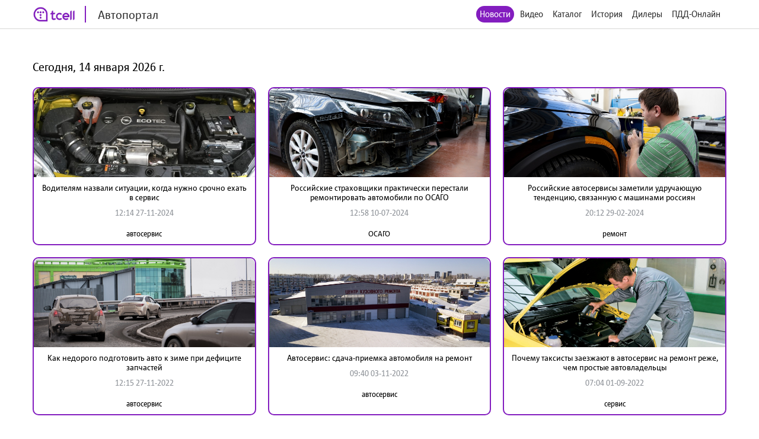

--- FILE ---
content_type: text/html; charset=utf-8
request_url: http://auto.tcell.tj/news?tag_id=4367&page=1
body_size: 4026
content:
<!DOCTYPE html>
<html>
<head>
    <meta name="viewport" content="width=device-width, minimum-scale=1.0, maximum-scale=1.0, user-scalable=no">
    <meta http-equiv="X-UA-Compatible" content="IE=edge">
    <meta name="format-detection" content="telephone=no">
    <title>Автопортал</title>
	<link rel="icon" href="/images/favicon_tcell.png">
    
    
    <script src="/js/jquery-3.4.1.min.js"></script>
    <script src="/js/select2.min.js"></script>
    <script src="/js/select2.ru.js"></script>
    <script src="/js/jquery.magnific-popup.min.js"></script>
    <script src="/js/jquery.inputmask.min.js"></script>
    <script src="/js/timer.jquery.min.js"></script>
    <script src="/js/slick.min.js"></script>
    <script src="/js/lib.js"></script>
    <script src="/js/app.js"></script>
    <script src="/js/pdd_assets.js"></script>
    <script src="/js/penalties.js"></script>
    <link rel="stylesheet" media="all" data-turbolinks-track="reload"
          href="/css/application.css"/>

</head>
<body>
<!-- Yandex.Metrika counter -->
<script type="text/javascript" >
   (function(m,e,t,r,i,k,a){m[i]=m[i]||function(){(m[i].a=m[i].a||[]).push(arguments)};
   m[i].l=1*new Date();k=e.createElement(t),a=e.getElementsByTagName(t)[0],k.async=1,k.src=r,a.parentNode.insertBefore(k,a)})
   (window, document, "script", "https://mc.yandex.ru/metrika/tag.js", "ym");

   ym(56380810, "init", {
        clickmap:true,
        trackLinks:true,
        accurateTrackBounce:true
   });
</script>
<noscript><div><img src="https://mc.yandex.ru/watch/56380810" style="position:absolute; left:-9999px;" alt="" /></div></noscript>
<!-- /Yandex.Metrika counter -->
	<header class="header">
		<div class="wrapper">
			<div class="header_left">
				<a href="/" class="header_logo">
					<img src="/images/logo_tcell.jpg">
					<span class="header_logo-text">Автопортал</span>
				</a>
			</div>
			<div class="header_right">
				<ul class="header_nav">
                    <li class="active"><a href="/news">Новости</a></li>
                
                    <li><a class="popup" href="#auth-form">Видео</a></li>
                    <li><a class="popup" href="#auth-form">Каталог</a></li>
                    <li><a class="popup" href="#auth-form">История</a></li>
                    <li><a class="popup" href="#auth-form">Дилеры</a></li>
                    <li><a class="popup" href="#auth-form">ПДД-Онлайн</a></li>
                
					<li>
						<div data-clone-id="brands"></div>
					</li>
				</ul>
				<div class="header_menu-btn"><i></i><i></i><i></i></div>
			</div>
            
		</div>
	</header>

    <div class="news">
        <div class="wrapper">
            <div class="news_content">
                <h1 class="news_date">
                    Сегодня, 14 января 2026 г.
                </h1>
                <div class="data-block">
                    <div class="data-block_items">
                        
                            <div class="data-block_item __col-3">
								<div class="data-block_col">
									<a href="/news/226209" class="data-block_image">
										<img src="/uploads/news/image/226209/fixed1480x800_3dfbb3811410d63d34b54a350ec60f11.jpg" alt="">
									</a>
									<div class="data-block_content">
										<a href="/news/226209" class="data-block_title">
											Водителям назвали ситуации, когда нужно срочно ехать в сервис
										</a>
										<div class="data-block_date">
											12:14 27-11-2024
										</div>
										<div class="data-block_tags">
											<a href="/news?tag_id=4367"
											   class="data-block_tag">
												автосервис
											</a>
										</div>
									</div>
								</div>
                            </div>
                        
                            <div class="data-block_item __col-3">
								<div class="data-block_col">
									<a href="/news/225088" class="data-block_image">
										<img src="/uploads/news/image/225088/fixed1480x800__dsc8300.jpg" alt="">
									</a>
									<div class="data-block_content">
										<a href="/news/225088" class="data-block_title">
											Российские страховщики практически перестали ремонтировать автомобили по ОСАГО
										</a>
										<div class="data-block_date">
											12:58 10-07-2024
										</div>
										<div class="data-block_tags">
											<a href="/news?tag_id=4970"
											   class="data-block_tag">
												ОСАГО
											</a>
										</div>
									</div>
								</div>
                            </div>
                        
                            <div class="data-block_item __col-3">
								<div class="data-block_col">
									<a href="/news/224128" class="data-block_image">
										<img src="/uploads/news/image/224128/fixed1480x800__dsc8285.jpg" alt="">
									</a>
									<div class="data-block_content">
										<a href="/news/224128" class="data-block_title">
											Российские автосервисы заметили удручающую тенденцию, связанную с машинами россиян
										</a>
										<div class="data-block_date">
											20:12 29-02-2024
										</div>
										<div class="data-block_tags">
											<a href="/news?tag_id=1690"
											   class="data-block_tag">
												ремонт
											</a>
										</div>
									</div>
								</div>
                            </div>
                        
                            <div class="data-block_item __col-3">
								<div class="data-block_col">
									<a href="/news/220634" class="data-block_image">
										<img src="/uploads/news/image/220634/fixed1480x800__dsc9773.jpg" alt="">
									</a>
									<div class="data-block_content">
										<a href="/news/220634" class="data-block_title">
											Как недорого подготовить авто к зиме при дефиците запчастей
										</a>
										<div class="data-block_date">
											12:15 27-11-2022
										</div>
										<div class="data-block_tags">
											<a href="/news?tag_id=4367"
											   class="data-block_tag">
												автосервис
											</a>
										</div>
									</div>
								</div>
                            </div>
                        
                            <div class="data-block_item __col-3">
								<div class="data-block_col">
									<a href="/news/3236" class="data-block_image">
										<img src="/uploads/news/image/3236/fixed1480x800_dji_0157.jpg" alt="">
									</a>
									<div class="data-block_content">
										<a href="/news/3236" class="data-block_title">
											Автосервис: сдача-приемка автомобиля на ремонт
										</a>
										<div class="data-block_date">
											09:40 03-11-2022
										</div>
										<div class="data-block_tags">
											<a href="/news?tag_id=4367"
											   class="data-block_tag">
												автосервис
											</a>
										</div>
									</div>
								</div>
                            </div>
                        
                            <div class="data-block_item __col-3">
								<div class="data-block_col">
									<a href="/news/219491" class="data-block_image">
										<img src="/uploads/news/image/219491/fixed1480x800_e8af95308fcc24e1635ada92ee099540.jpg" alt="">
									</a>
									<div class="data-block_content">
										<a href="/news/219491" class="data-block_title">
											Почему таксисты заезжают в автосервис на ремонт реже, чем простые автовладельцы
										</a>
										<div class="data-block_date">
											07:04 01-09-2022
										</div>
										<div class="data-block_tags">
											<a href="/news?tag_id=2670"
											   class="data-block_tag">
												сервис
											</a>
										</div>
									</div>
								</div>
                            </div>
                        
                    </div>
                </div>
                <div class="pagination">
                    
                    
    
        
    
        
    
        
            <span class="page">
            
                <a href="/news?tag_id=4367&amp;page=1" class="active">1</a>
            
            </span>
        
    
        
            <span class="page">
            
                <a href="/news?tag_id=4367&amp;page=2" class="page-link">2</a>
            
            </span>
        
    
        
            <span class="page">
            
                <a href="/news?tag_id=4367&amp;page=3" class="page-link">3</a>
            
            </span>
        
    
    
        <span class="next">
        <a href="/news?tag_id=4367&amp;page=2"> &gt;&gt; </a>
        </span>
    
                </div>
            </div>
        </div>
    </div>


<footer class="footer">
	<div class="wrapper">
		<div class="footer_content">
			<div class="footer_left">
				<div class="footer_copy">@ Tcell</div>
			</div>
			<div class="footer_right">
				<a class="footer_link" href="/oferta.pdf">Условия сервиса</a>
			</div>
		</div>
	</div>
</footer>
<form id="subscribe-form" class="subscribe-form mfp-hide" action="/sessions/subscribe" accept-charset="UTF-8" data-remote="true" method="post">
    <div class="subscribe-form_ico">
		<img src="/images/ico-phone.svg" width="55" alt="">
	</div>
	<div class="subscribe-form_text">Подписка на Спортивный портал - <span style="color: red">стоимость 0,80 TJS/день</span>.</div>

	<button class="subscribe-form_button">Получить доступ</button>
			
	
	<div class="subscribe-form_text">
		Или наберите со своего мобильного устройства (активация *1191*8#, отключение *1191*8*0#)
	</div>
		
	
	
    <div class="subscribe-form_close popup-close"></div>
    <div class="subscribe-form_error"></div>
</form>


<div id="block-form" class="subscribe-form mfp-hide">
    <h3>Финансовая блокировка</h3>
    <p>На Вашем счету недостаточно средств. Пополните счет и попробуйте снова.</p>
    <div class="subscribe-form_close popup-close"></div>
</div>

<div id="subscribe-info" class="subscribe-form mfp-hide">
    <h3>Управление подпиской</h3>
    <p>Для подключения подписки отправьте СТАРТ1 на номер <strong>НОМЕР</strong>.</p>
    <div class="subscribe-form_close popup-close"></div>
</div>


<form id="auth-form" class="auth-form mfp-hide" action="/sessions/check" accept-charset="UTF-8"
      data-remote="true" method="post">
    <h3>Войти</h3>
    <input type="text" name="msisdn" id="msisdn" placeholder="+999999999999" class="auth-form_input tel"/>
    <button class="auth-form_button">Получить код</button>
    <div class="auth-form_close popup-close"></div>
    <div class="auth-form_error"></div>
</form>

<form id="auth-code-form" class="auth-form mfp-hide" action="/sessions/check" accept-charset="UTF-8"
      data-remote="true" method="post">
    <h3>Введите код из SMS</h3>
    <input type="text" name="code" id="code" class="auth-form_input-2" placeholder="Введите полученный код"/>
    <button class="auth-form_button">Войти</button>
    <div class="auth-form_close popup-close"></div>
    <div class="auth-form_error"></div>
</form>

<div class="playing-form mfp-hide" id="playing-form">
	<div class="playing-form_text">
		Тарификация интернет трафика оплачивается дополнительно по тарифам Оператора в соответствии с вашим тарифным планом.
	</div>
</div>


<script>
    function session_check(event) {
        var data = $(this).serializeArray().reduce(function (obj, item) {
            obj[item.name] = item.value;
            return obj;
        }, {});
        $(".auth-form_error").text('');
        $(".auth-form_error").removeClass("active");

        $.post(
            $(this).attr('action'),
            data,
            onAjaxSuccess
        );

        function onAjaxSuccess(result) {
            if (result == 'otp') {
                openForm('#auth-code-form');
            } else if (result == 'no') {
                openForm('#subscribe-info');
            } else if (result == 'reload') {
                window.location.reload(true);
            } else if (result == 'code_error') {
                $(".auth-form_error").text('Неверный проверочный код');
                $(".auth-form_error").addClass("active");
            } else if (result == 'wrong') {
                $(".auth-form_error").text('Данный номер не принадлежит оператору Tcell Таджикистан');
                $(".auth-form_error").addClass("active");
            } else {
                $(".popup").magnificPopup.open();
            }
        }

        event.preventDefault();
    }


    function subscribe(event) {
        var data = $(this).serializeArray().reduce(function (obj, item) {
            obj[item.name] = item.value;
            return obj;
        }, {});
        $(".subscribe-form_error").text('');
        $(".subscribe-form_error").removeClass("active");

        $.post(
            $(this).attr('action'),
            data,
            onAjaxSuccess
        );

        function onAjaxSuccess(result) {
            if (result == 'subscribed') {
                window.location.reload(true);
            } else if (result == 'allowed') {
                window.location.reload(true);
            } else {
                $(".subscribe-form_error").text('Ошибка при подписке');
                $(".subscribe-form_error").addClass("active");
            }
        }

        event.preventDefault();
    }
    $("#auth-form").submit(session_check);
    $("#auth-code-form").submit(session_check);
    $("#subscribe-form").submit(subscribe);

    $("#msisdn").on("change paste keyup", function () {
        if ($(".auth-form_error").text()) {
            $(".auth-form_error").text('');
            $(".auth-form_error").removeClass("active");
        }

    });

</script>

</body>
</html>